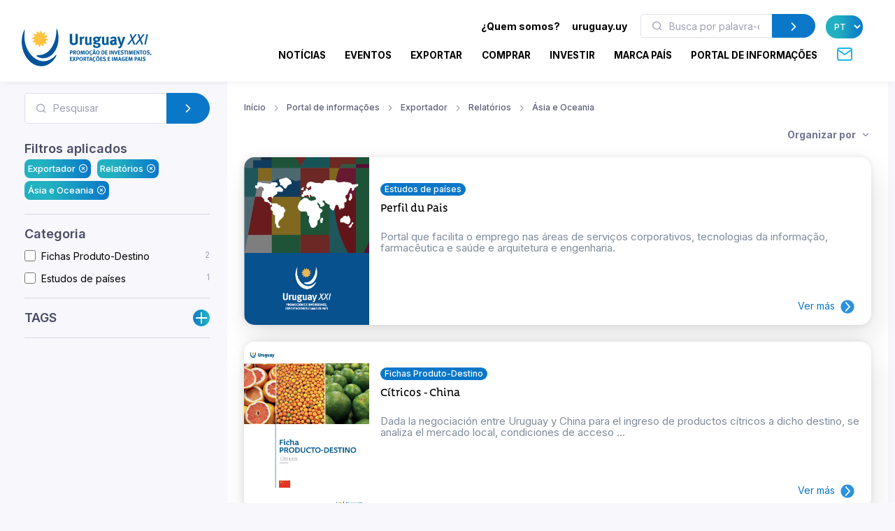

--- FILE ---
content_type: text/html; charset=utf-8
request_url: https://www.uruguayxxi.gub.uy/pt/centro-informacao/exportador/relatorios/asia-e-oceania/?q=
body_size: 14044
content:
<!DOCTYPE html>
<!--[if IE 8]>
<html lang="pt" class="ie8"> <![endif]-->
<!--[if IE 9]>
<html lang="pt" class="ie9"> <![endif]-->
<!--[if !IE]><!-->
<html lang="pt"> <!--<![endif]-->
<head>
    <meta charset="utf-8">
    <meta http-equiv="Content-Type" content="text/html; charset=UTF-8">
    <!-- Meta, title, CSS, favicons, etc. -->
    <meta charset="utf-8">
    <meta http-equiv="X-UA-Compatible" content="IE=edge">
    <meta name="viewport" content="width=device-width, initial-scale=1">
    <meta name="robots" content="index, follow"/>
    <meta http-equiv="Content-Type" content="text/html; charset=utf-8" />
    <meta name="title" content="Exportador - Relatórios - Ásia e Oceania - Portal de informações" />
<meta name="description" content="Uruguay XXI" />
<meta name="keywords" content="Uruguay XXI" />
<meta name="language" content="pt" />
<meta name="robots" content="index, follow" />
    <meta name="author" content="AreaW3 - www.areaw3.com"/>
    <title>Exportador - Relatórios - Ásia e Oceania - Portal de informações</title>
    <link rel='dns-prefetch' href='//fonts.googleapis.com'/>
    <link rel='dns-prefetch' href='//maps.googleapis.com'/>
            <link rel='canonical' href='https://www.uruguayxxi.gub.uy/pt/centro-informacao/exportador/relatorios/asia-e-oceania/'/>
        <!--OG ITEM-->
        <meta name='twitter:site' content='@XXI'>
        <meta name='twitter:card' content='summary'/>
        <meta name='twitter:title' content='Exportador - Relatórios - Ásia e Oceania - Portal de informações'/>
        <meta name='twitter:description' content='Uruguay XXI'/>
        <meta name='twitter:image' content='https://www.uruguayxxi.gub.uy/assets/images/300x300.jpg'/>

        <meta property='fb:app_id' content='796414760409643'/>
        <meta property='og:type' content='website'/>
        <meta property='og:title' content='Exportador - Relatórios - Ásia e Oceania - Portal de informações'/>
        <meta property='og:description' content='Uruguay XXI'/>
        <meta property='og:url' content='https://www.uruguayxxi.gub.uy/pt/centro-informacao/exportador/relatorios/asia-e-oceania/'/>
        <meta property='og:image' content='https://www.uruguayxxi.gub.uy/assets/images/300x300.jpg'/>
        <meta property='og:site_name' content='XXI'/>

        <meta itemprop='name' content='Exportador - Relatórios - Ásia e Oceania - Portal de informações'/>
        <meta itemprop='description' content='Uruguay XXI'/>
        <meta itemprop='image' content='https://www.uruguayxxi.gub.uy/assets/images/300x300.jpg'/>
        <!--Fin OG ITEM-->
    
    <link rel="apple-touch-icon" sizes="57x57" href="/public/favicon/apple-icon-57x57.png">
    <link rel="apple-touch-icon" sizes="60x60" href="/public/favicon/apple-icon-60x60.png">
    <link rel="apple-touch-icon" sizes="72x72" href="/public/favicon/apple-icon-72x72.png">
    <link rel="apple-touch-icon" sizes="76x76" href="/public/favicon/apple-icon-76x76.png">
    <link rel="apple-touch-icon" sizes="114x114" href="/public/favicon/apple-icon-114x114.png">
    <link rel="apple-touch-icon" sizes="120x120" href="/public/favicon/apple-icon-120x120.png">
    <link rel="apple-touch-icon" sizes="144x144" href="/public/favicon/apple-icon-144x144.png">
    <link rel="apple-touch-icon" sizes="152x152" href="/public/favicon/apple-icon-152x152.png">
    <link rel="apple-touch-icon" sizes="180x180" href="/public/favicon/apple-icon-180x180.png">
    <link rel="icon" type="image/png" sizes="192x192" href="/public/favicon/android-icon-192x192.png">
    <link rel="icon" type="image/png" sizes="32x32" href="/public/favicon/favicon-32x32.png">
    <link rel="icon" type="image/png" sizes="96x96" href="/public/favicon/favicon-96x96.png">
    <link rel="icon" type="image/png" sizes="16x16" href="/public/favicon/favicon-16x16.png">
    <link rel="manifest" href="/public/favicon/manifest.json">
    <meta name="msapplication-TileColor" content="#ffffff">
    <meta name="msapplication-TileImage" content="/public/favicon/ms-icon-144x144.png">
    <meta name="theme-color" content="#ffffff">
    <link rel="icon" type="image/png" href="/public/favicon/favicon.ico"/>

                    <style>
            .page-loading {
                position: fixed;
                top: 0;
                right: 0;
                bottom: 0;
                left: 0;
                width: 100%;
                height: 100%;
                -webkit-transition: all .4s .2s ease-in-out;
                transition: all .4s .2s ease-in-out;
                background-color: #fff;
                opacity: 0;
                visibility: hidden;
                z-index: 9999;
            }

            .page-loading.active {
                opacity: 1;
                visibility: visible;
            }

            .page-loading-inner {
                position: absolute;
                top: 40%;
                left: 0;
                width: 100%;
                text-align: center;
                -webkit-transform: translateY(-50%);
                transform: translateY(-50%);
                -webkit-transition: opacity .2s ease-in-out;
                transition: opacity .2s ease-in-out;
                opacity: 0;
            }

            .page-loading.active > .page-loading-inner {
                opacity: 1;
            }

            .page-loading-inner > span {
                display: block;
                font-family: 'Inter', sans-serif;
                font-size: 1rem;
                font-weight: normal;
                color: #737491;
            }
        </style>
        <script>
            (function () {
                window.onload = function () {
                    var preloader = document.querySelector('.page-loading');
                    if (preloader) {
                        setTimeout(function () {
                            preloader.classList.remove('active');
                        }, 1000);
                    }
                };
            })();
        </script>
    
    <script>
        var culture = 'pt';
        var uri_base_item = null;
        var uri_base_list = null;
        var translations = [];
        var dates_con_eventos = [];
        var validatorConfig = [];
    </script>

            <link rel="stylesheet" href="/public/build/app.5c43eb9f.css"/>
    
            <!-- Google Tag Manager -->
        <script>
            (function (w, d, s, l, i) {
                w[l] = w[l] || [];
                w[l].push({'gtm.start': new Date().getTime(), event: 'gtm.js'});
                var f = d.getElementsByTagName(s)[0], j = d.createElement(s), dl = l != 'dataLayer' ? '&l=' + l : '';
                j.async = true;
                j.src = 'https://www.googletagmanager.com/gtm.js?id=' + i + dl;
                f.parentNode.insertBefore(j, f);
            })(window, document, 'script', 'dataLayer', 'GTM-N9WMNJQ');</script><!-- End Google Tag Manager -->
        </script>

        <!-- Google Tag Manager -->
        <script>
            (function (w, d, s, l, i) {
                w[l] = w[l] || [];
                w[l].push({'gtm.start': new Date().getTime(), event: 'gtm.js'});
                var f = d.getElementsByTagName(s)[0], j = d.createElement(s), dl = l != 'dataLayer' ? '&l=' + l : '';
                j.async = true;
                j.src = 'https://www.googletagmanager.com/gtm.js?id=' + i + dl;
                f.parentNode.insertBefore(j, f);
            })(window, document, 'script', 'dataLayer', 'GTM-5DVV2GH');</script><!-- End Google Tag Manager -->
        </script>
    </head>
<!-- Body-->
<body class="informacion bg-secondary is-sidebar ">
    <!-- Google Tag Manager (noscript) -->
    <noscript>
        <iframe src="https://www.googletagmanager.com/ns.html?id=GTM-N9WMNJQ" height="0" width="0" style="display:none;visibility:hidden"></iframe>
    </noscript><!-- End Google Tag Manager (noscript) -->

               <!-- Google Tag Manager (noscript) -->
    <noscript>
        <iframe src="https://www.googletagmanager.com/ns.html?id=GTM-5DVV2GH" height="0" width="0" style="display:none;visibility:hidden"></iframe>
    </noscript><!-- End Google Tag Manager (noscript) -->

    <!-- Page loading spinner-->
            <div class="page-loading active">
            <div class="page-loading-inner">
                <style>
    svg {
        width: 130px;
    }

    /* make keyframes that tell the start state and the end state of our object */
    @-webkit-keyframes fadeIn {
        from {
            opacity: 0;
        }
        to {
            opacity: 1;
        }
    }

    @-moz-keyframes fadeIn {
        from {
            opacity: 0;
        }
        to {
            opacity: 1;
        }
    }

    @keyframes fadeIn {
        from {
            opacity: 0;
        }
        to {
            opacity: 1;
        }
    }

    .fade-in {
        opacity: 0; /* make things invisible upon start */
        -webkit-animation: fadeIn ease-in 1; /* call our keyframe named fadeIn, use animattion ease-in and repeat it only 1 time */
        -moz-animation: fadeIn ease-in 1;
        animation: fadeIn ease-in 1;

        -webkit-animation-fill-mode: forwards; /* this makes sure that after animation is done we remain at the last keyframe value (opacity: 1)*/
        -moz-animation-fill-mode: forwards;
        animation-fill-mode: forwards;

        -webkit-animation-duration: 0.5s;
        -moz-animation-duration: 0.5s;
        animation-duration: 0.5s;
    }

    .fade-in.one {
        -webkit-animation-delay: 0.2s;
        -moz-animation-delay: 0.2s;
        animation-delay: 0.2s;
    }

    .fade-in.two {
        -webkit-animation-delay: 0.7s;
        -moz-animation-delay: 0.7s;
        animation-delay: 0.7s;
    }

    .fade-in.three {
        -webkit-animation-delay: 1s;
        -moz-animation-delay: 1s;
        animation-delay: 1s;
    }

    .fade-in.four {
        -webkit-animation-delay: 3s;
        -moz-animation-delay: 3s;
        animation-delay: 3s;
    }
</style>
<!--?xml version="1.0"?-->
<svg version="1.1" id="Layer_1"
        xmlns="http://www.w3.org/2000/svg" xmlns:xlink="http://www.w3.org/1999/xlink" x="0px" y="0px" width="114.013px"
        height="117.007px" viewBox="218.333 43 114.013 117.007" enable-background="new 218.333 43 114.013 117.007"
        xml:space="preserve">
    <g>
        <path id="back-circle" class="fade-in one" fill="#00549C" d="M226.213,48.577c-5.411,12.098-8.398,26.063-7.301,41.198
		c2.932,40.356,31.541,71.839,63.09,69.571c17.821-1.317,33.031-13.005,42.355-30.218c2.117-3.956,1.246-6.191-2.073-2.711
		c-41.388,43.771-93.108-2.032-94.979-53.75c-0.623-8.317-0.207-16.397,0.966-24.091C228.826,45.154,227.304,46.117,226.213,48.577"
        />
        <path id="mid-circle" class="fade-in three" fill="#FFC341" d="M292.381,72.584c2.183,1.493,4.315,2.772,6.901,2.636c0.293-0.024,0.818,0.042,1.066,0.461
		c0.111,0.245,0.36,0.709-0.168,1.317c-2.102,2.161-5.422,3.771-8.973,4.425c1.105,2.379,2.359,4.54,4.66,5.713
		c0.273,0.147,0.715,0.465,0.682,0.937c0,0.275-0.031,0.799-0.797,1.065c-2.903,0.844-6.569,0.563-9.986-0.679
		c-0.203,2.625-0.248,5.121,1.178,7.245c0.18,0.263,0.389,0.763,0.141,1.188c-0.141,0.219-0.461,0.668-1.234,0.529
		c-2.959-0.742-5.949-2.767-8.301-5.559c-1.521,2.146-2.767,4.288-2.627,6.876c0.025,0.289-0.039,0.814-0.455,1.084
		c-0.266,0.09-0.748,0.349-1.357-0.19c-2.175-2.099-3.735-5.371-4.389-8.944c-2.361,1.12-4.537,2.354-5.713,4.638
		c-0.152,0.271-0.469,0.688-0.963,0.688c-0.24,0-0.775-0.092-1.071-0.765c-0.813-2.945-0.524-6.583,0.709-10.001
		c-2.63-0.207-5.106-0.236-7.293,1.182c-0.279,0.177-0.731,0.387-1.161,0.138c-0.203-0.138-0.676-0.458-0.536-1.234
		c0.745-2.968,2.806-5.949,5.587-8.301c-2.176-1.532-4.305-2.777-6.904-2.63c-0.316,0.027-0.815-0.039-1.064-0.46
		c-0.14-0.257-0.349-0.757,0.18-1.357c2.104-2.175,5.365-3.741,8.962-4.378c-1.106-2.378-2.352-4.551-4.657-5.729
		c-0.279-0.148-0.709-0.473-0.685-0.97c0-0.252,0.051-0.775,0.779-1.062c2.92-0.832,6.583-0.539,10.001,0.674
		c0.223-2.6,0.251-5.121-1.179-7.284c-0.176-0.252-0.386-0.713-0.137-1.137c0.137-0.246,0.472-0.684,1.242-0.542
		c2.924,0.746,5.941,2.813,8.292,5.59c1.521-2.173,2.768-4.3,2.639-6.913c-0.053-0.313,0.031-0.821,0.461-1.063
		c0.232-0.141,0.729-0.353,1.34,0.188c2.187,2.088,3.733,5.371,4.372,8.956c2.396-1.098,4.565-2.343,5.727-4.654
		c0.156-0.286,0.488-0.723,0.966-0.676c0.252,0,0.776,0.028,1.069,0.776c0.833,2.926,0.536,6.556-0.718,9.97
		c2.642,0.251,5.129,0.279,7.305-1.175c0.248-0.154,0.748-0.357,1.16-0.106c0.224,0.141,0.676,0.47,0.537,1.239
		C297.222,67.204,295.166,70.241,292.381,72.584"/>
        <path id="fore-circle" class="fade-in two" fill="#00549C" d="M267.689,130.529c-4.564-2.176-5.23-5.229,1.686-5.16
		c39.738,0.273,56.799-44.695,56.146-79.173c-0.066-2.957,1.206-3.998,2.406-0.183c2.01,6.204,3.303,12.886,3.836,19.87
		c2.6,35.912-17.143,66.846-43.95,68.806C280.802,135.205,274.054,133.563,267.689,130.529"/>
    </g>
</svg>
            </div>
        </div>
    
<main class="page-wrapper">
    <style>
    @media (min-width: 992px) {
        .navbar-expand-lg .dropdown-mega .dropdown-column {
            min-width: unset !important;
            width: unset !important;
        }
    }

    .dropdown-mega .dropdown-column .dropdown-item {
        white-space: nowrap !important;
    }
</style>
<header class="header navbar navbar-expand-lg navbar-light bg-light navbar-shadow navbar-sticky pb-2" data-scroll-header data-fixed-element>
    <div class="container px-0 px-xl-3">
        <a class="navbar-brand flex-shrink-0 ms-lg-0 pe-lg-2 me-0 me-lg-4 mt-2" href="https://www.uruguayxxi.gub.uy/pt/"><img class="d-none d-lg-block" src="/public/img/logo-pt.svg?1" alt="URUGUAY XXI" width="200"><img class="d-lg-none mb-2" src="/public/img/logo-pt.svg?1" alt="URUGUAY XXI" width="200"></a>
        <div class="row d-inline">
            <div class="col-xs-12 text-right ps-0">
                <li class="nav-item d-inline d-sm-none">
                    <a href="https://uruguay.uy/pt-br" target="_blank" class="ms-1 me-1 small" style="color: #000;"><b>uruguay.uy</b></a>
                </li>
                <button class="navbar-toggler ms-n2 me-2 order-lg-2" type="button" data-bs-toggle="offcanvas" data-bs-target="#primaryMenu">
                    <span class="navbar-toggler-icon"></span>
                </button>
            </div>
        </div>
        <div class="offcanvas offcanvas-collapse  offcanvas-end order-lg-3" id="primaryMenu">
            <div class="offcanvas-header pb-0">
                <h5 class="mt-1 mb-0"></h5>
                <button class="btn-close lead" type="button" data-bs-dismiss="offcanvas" aria-label="Close"></button>
            </div>
            <div class="offcanvas-body d-none d-md-block" style="flex-direction: column;">
                <ul class="list-group list-group-horizontal navbar-nav container text-right w-100 d-none d-md-block">
                    <li class=" px-0 list-group-item nav-item d-inline dropdown dropdown-mega dropdown-mega-quienes-somos">
                        <a class="dropdown-toggle redirecto me-2 small" style="color:#000;" href="#" data-redirecto="https://www.uruguayxxi.gub.uy/pt/quem-somos/sobre-uruguay-xxi/" data-bs-toggle="dropdown"><b>¿Quem somos?</b></a>
                        <div class="dropdown-menu desktop" id="menu-quienes" style="min-height: 250px;width: 70%;margin-left: 0;">
                            <a class="dropdown-column dropdown-column-img bg-secondary text-right border-radius-xl" href="https://www.uruguayxxi.gub.uy/pt/quem-somos/sobre-uruguay-xxi/" style="background-image: url(/public/img/menu_quienessomos.jpg);">
                                                                                                    <span class="bg-gradient text-right rounded-pill titulo-portada mb-1">Quem</span>
                                                                    <span class="bg-gradient text-right rounded-pill titulo-portada mb-1">somos</span>
                                                            </a>
                            <div class="dropdown-column">
                                <a class="dropdown-item titulo-menu" href="https://www.uruguayxxi.gub.uy/pt/quem-somos/sobre-uruguay-xxi/">Sobre Uruguay XXI</a>
                                <a class="dropdown-item titulo-menu" href="https://www.uruguayxxi.gub.uy/pt/quem-somos/areas/">Áreas</a>
                                <a class="dropdown-item titulo-menu" href="https://www.uruguayxxi.gub.uy/pt/quem-somos/equipe-gerencial/">Equipe gerencial</a>
                            </div>
                            <div class="dropdown-column w-50">
                                <a class="dropdown-item titulo-menu" href="https://www.uruguayxxi.gub.uy/pt/quem-somos/informacoes-de-gestao-e-contavel/">Informações de gestão e contável</a>
                                <a class="dropdown-item titulo-menu" href="/pt/quem-somos/transparencia/">Transparência</a>
                                <a class="dropdown-item titulo-menu" href="https://www.uruguayxxi.gub.uy/pt/quem-somos/editais-e-concorrencias/">Editais e concorrências</a>
                            </div>
                        </div>
                    </li>
                    <li class=" px-0 list-group-item nav-item d-inline">
                        <a href="https://uruguay.uy/pt-br" target="_blank" class="ms-1 me-1 small" style="color: #000;"><b>uruguay.uy</b></a>
                    </li>
                    <li class=" px-0 list-group-item nav-item d-inline">
                        <form action="https://www.uruguayxxi.gub.uy/pt/centro-informacao/" class=" d-inline-block" style="max-width: 250px; margin: 0 10px;">
                            <div class="input-group flex-nowrap">
                                <i class="ai-search position-absolute top-50 start-0 translate-middle-y text-muted ms-3"></i>
                                <input class="form-control rounded-start ms-0 fs-sm py-1" type="text" name="q" placeholder="Busca por palavra-chave" value="">
                                <button class="btn btn-primary rounded-end py-1" type="submit">
                                    <i class="ai-chevron-right fs-xl"></i></button>
                            </div>
                        </form>
                    </li>
                    <li class=" px-0 list-group-item nav-item d-inline">
                        <select class="no-select-2 bg-gradient text-white border-0 p-2 rounded-pill lang-pt" id="lang-selector">
                            <option value="https://www.uruguayxxi.gub.uy/es/centro-informacion/" >ES</option>
                            <option value="https://www.uruguayxxi.gub.uy/en/information-center/" >EN</option>
                            <option value="https://www.uruguayxxi.gub.uy/pt/centro-informacao/" selected>PT</option>
                        </select>
                    </li>
                </ul>
            </div>
            <ul class="navbar-nav container justify-content-end w-100">
                <li class="nav-item dropdown dropdown-mega dropdown-mega-home d-block d-sm-none">
                    <a class="nav-link -dropdown-toggle" href="https://www.uruguayxxi.gub.uy/pt/">Início</a>
                </li>

                                <li class="nav-item d-inline dropdown dropdown-mega dropdown-mega-quienes-somos-mobile d-block d-sm-none">
                    <a class="nav-link dropdown-toggle redirecto-" href="#" data-redirecto="https://www.uruguayxxi.gub.uy/pt/quem-somos/sobre-uruguay-xxi/" data-bs-toggle="dropdown">¿Quem somos?</a>
                    <div class="dropdown-menu mobile" id="menu-quienes" style="min-height: 250px">
                        <a class="dropdown-column dropdown-column-img bg-secondary text-right border-radius-xl" href="https://www.uruguayxxi.gub.uy/pt/quem-somos/sobre-uruguay-xxi/" style="background-image: url(/public/img/menu_quienessomos.jpg);">
                                                                                        <span class="bg-gradient text-right rounded-pill titulo-portada mb-1">Quem</span>
                                                            <span class="bg-gradient text-right rounded-pill titulo-portada mb-1">somos</span>
                                                    </a>
                        <div class="dropdown-column">
                            <a class="dropdown-item titulo-menu" href="https://www.uruguayxxi.gub.uy/pt/quem-somos/sobre-uruguay-xxi/">Sobre Uruguay XXI</a>
                            <a class="dropdown-item titulo-menu" href="https://www.uruguayxxi.gub.uy/pt/quem-somos/areas/">Áreas</a>
                            <a class="dropdown-item titulo-menu" href="https://www.uruguayxxi.gub.uy/pt/quem-somos/equipe-gerencial/">Equipe gerencial</a>
                        </div>
                        <div class="dropdown-column">
                            <a class="dropdown-item titulo-menu" href="https://www.uruguayxxi.gub.uy/pt/quem-somos/informacoes-de-gestao-e-contavel/">Informações de gestão e contável</a>
                            <a class="dropdown-item titulo-menu" href="/pt/quem-somos/transparencia/">Transparência</a>
                            <a class="dropdown-item titulo-menu" href="https://www.uruguayxxi.gub.uy/pt/quem-somos/editais-e-concorrencias/">Editais e concorrências</a>
                        </div>
                    </div>
                </li>
                
                                <li class="nav-item dropdown dropdown-mega dropdown-mega-noticias">
                    <a class="nav-link -dropdown-toggle" href="/pt/noticias/">Notícias</a>
                </li>
                
                                <li class="nav-item dropdown dropdown-mega dropdown-mega-eventos">
                    <a class="nav-link -dropdown-toggle" href="/pt/eventos/">Eventos</a>
                </li>
                
                                <li class="nav-item dropdown dropdown-mega dropdown-mega-quiero-exportar">
                    <a class="nav-link d-none d-md-block" href="https://www.uruguayxxi.gub.uy/pt/quero-exportar/">EXPORTAR</a>
                    <a class="nav-link dropdown-toggle d-block d-md-none" href="#" data-bs-toggle="dropdown">Exportar</a>
                    <div class="dropdown-menu mobile">
                        <a class="dropdown-column dropdown-column-img bg-secondary text-right border-radius-xl" href="/pt/quero-exportar/" style="background-image: url(/public/img/menu_exportar.jpg?1);"><span class="bg-gradient gradient-green text-right rounded-pill titulo-portada mb-1">Exportar</span></a>
                        <div class="dropdown-column -column-quiero-exportar">
                            <a class="dropdown-item titulo-menu d-block d-sm-none" href="/pt/quero-exportar/">Exportar</a>
                                                        <a class="dropdown-item titulo-menu" href="/pt/quero-exportar/servicos/">Serviços</a>
                            <ul class="dropdown-menu">
                                <li>
                                    <a class="dropdown-item p-1" href="/pt/quero-exportar/servicos/informacion/">Informação</a>
                                </li>
                                <li>
                                    <a class="dropdown-item p-1" href="/pt/quero-exportar/servicos/formacion/">Formação</a>
                                </li>
                                <li>
                                    <a class="dropdown-item p-1" href="/pt/quero-exportar/servicos/asesoramiento/">Assessoramento</a>
                                </li>
                                <li>
                                    <a class="dropdown-item p-1" href="/pt/quero-exportar/servicos/promocion/">Promoção</a>
                                </li>
                            </ul>
                            <a class="dropdown-item titulo-menu" href="/pt/quero-exportar/ecommerce/">E-commerce</a>
                            <a class="dropdown-item titulo-menu" href="/pt/quero-exportar/ferramentas/">Ferramentas</a>
                            <a class="dropdown-item titulo-menu" href="https://www.uruguayxxi.gub.uy/pt/eventos/exportacoes-1/">Eventos</a>
                            <a class="dropdown-item titulo-menu" href="https://www.uruguayxxi.gub.uy/pt/noticias/exportacoes-1/">Notícias</a>
                            <a class="dropdown-item titulo-menu" target="_blank"  href="/es/mas-comercio/">Más comercio</a>
                            <a class="dropdown-item titulo-menu" href="/pt/quero-exportar/casos-de-sucesso/">Casos de sucesso</a>
                            <a class="dropdown-item titulo-menu" href="/pt/quero-exportar/contato/">Contato</a>
                        </div>
                    </div>
                    <div class="dropdown-menu desktop" style="min-height: 250px">
                        <a class="dropdown-column dropdown-column-img bg-secondary text-right border-radius-xl" href="/pt/quero-exportar/" style="background-image: url(/public/img/menu_exportar.jpg?1);"><span class="bg-gradient gradient-green text-right rounded-pill titulo-portada mb-1">Exportar</span></a>
                                                <div class="dropdown-column -column-quiero-exportar">
                            <a class="dropdown-item titulo-menu" href="/pt/quero-exportar/servicos/">Serviços</a>
                            <a class="dropdown-item p-0" href="/pt/quero-exportar/servicos/informacion/">Informação</a>
                            <a class="dropdown-item p-0" href="/pt/quero-exportar/servicos/formacion/">Formação</a>
                            <a class="dropdown-item p-0" href="/pt/quero-exportar/servicos/asesoramiento/">Assessoramento</a>
                            <a class="dropdown-item p-0" href="/pt/quero-exportar/servicos/promocion/">Promoção</a>
                        </div>
                        <div class="dropdown-column -column-quiero-exportar">
                            <a class="dropdown-item titulo-menu" href="/pt/quero-exportar/ecommerce/">E-commerce</a>
                            <a class="dropdown-item titulo-menu" href="/pt/quero-exportar/ferramentas/">Ferramentas</a>
                            <a class="dropdown-item titulo-menu" href="https://www.uruguayxxi.gub.uy/pt/eventos/exportacoes-1/">Eventos</a>
                            <a class="dropdown-item titulo-menu" href="https://www.uruguayxxi.gub.uy/pt/noticias/exportacoes-1/">Notícias</a>
                        </div>
                        <div class="dropdown-column -column-quiero-exportar">
                            <a class="dropdown-item titulo-menu" target="_blank" href="/es/mas-comercio/">Más comercio</a>
                            <a class="dropdown-item titulo-menu" href="/pt/quero-exportar/casos-de-sucesso/">Casos de sucesso</a>
                            <a class="dropdown-item titulo-menu" href="/pt/quero-exportar/contato/">Contato</a>
                        </div>
                    </div>
                </li>
                
                                <li class="nav-item dropdown dropdown-mega dropdown-mega-quiero-comprar">
                    <a class="nav-link d-none d-md-block" href="https://www.uruguayxxi.gub.uy/pt/quero-comprar/">COMPRAR</a>
                    <a class="nav-link dropdown-toggle d-block d-md-none" href="#" data-bs-toggle="dropdown">Comprar</a>
                    <div class="dropdown-menu mobile">
                        <a class="dropdown-column dropdown-column-img bg-secondary text-right border-radius-xl" href="/pt/quero-comprar/" style="background-image: url(/public/img/menu_comprar.jpeg);"><span class="bg-gradient gradient-naranja text-right rounded-pill titulo-portada mb-1">Comprar</span></a>
                        <div class="dropdown-column column-quiero-comprar">
                            <a class="dropdown-item titulo-menu d-block d-sm-none" href="/pt/quero-comprar/">Comprar</a>
                            <a class="dropdown-item menu-quiero-comprar current" href="#">Setores</a>
                            <ul class="dropdown-menu">
                                                                    <li>
                                        <a class="dropdown-item" href="#">Agronegócios &raquo; </a>
                                        <ul class="submenu dropdown-menu">
                                            <li>
                                                <a class="dropdown-item" href="/pt/quero-comprar/setores/agronegocios/">Agronegócios</a>
                                            </li>
                                                                                            <li>
                                                    <a class="dropdown-item" href="/pt/quero-comprar/setores/agronegocios/la/">Lã</a>
                                                </li>
                                                                                    </ul>
                                    </li>
                                                                    <li>
                                        <a class="dropdown-item" href="#">Alimentos e bebidas &raquo; </a>
                                        <ul class="submenu dropdown-menu">
                                            <li>
                                                <a class="dropdown-item" href="/pt/quero-comprar/setores/alimentos-e-bebidas/">Alimentos e bebidas</a>
                                            </li>
                                                                                            <li>
                                                    <a class="dropdown-item" href="/pt/quero-comprar/setores/alimentos-e-bebidas/alimentos-preparados/">Alimentos preparados</a>
                                                </li>
                                                                                            <li>
                                                    <a class="dropdown-item" href="/pt/quero-comprar/setores/alimentos-e-bebidas/alimentos-saudaveis/">Alimentos saudáveis</a>
                                                </li>
                                                                                            <li>
                                                    <a class="dropdown-item" href="/pt/quero-comprar/setores/alimentos-e-bebidas/arroz/">Arroz</a>
                                                </li>
                                                                                            <li>
                                                    <a class="dropdown-item" href="/pt/quero-comprar/setores/alimentos-e-bebidas/azeite-de-oliva/">Azeite de oliva</a>
                                                </li>
                                                                                            <li>
                                                    <a class="dropdown-item" href="/pt/quero-comprar/setores/alimentos-e-bebidas/carne-bovina/">Carne bovina</a>
                                                </li>
                                                                                            <li>
                                                    <a class="dropdown-item" href="/pt/quero-comprar/setores/alimentos-e-bebidas/caviar/">Caviar</a>
                                                </li>
                                                                                            <li>
                                                    <a class="dropdown-item" href="/pt/quero-comprar/setores/alimentos-e-bebidas/doces-mel-e-geleias/">Doces, mel, e geleias</a>
                                                </li>
                                                                                            <li>
                                                    <a class="dropdown-item" href="/pt/quero-comprar/setores/alimentos-e-bebidas/frutas/">Frutas</a>
                                                </li>
                                                                                            <li>
                                                    <a class="dropdown-item" href="/pt/quero-comprar/setores/alimentos-e-bebidas/laticinios/">Laticínios</a>
                                                </li>
                                                                                            <li>
                                                    <a class="dropdown-item" href="/pt/quero-comprar/setores/alimentos-e-bebidas/vinhos/">Vinhos</a>
                                                </li>
                                                                                    </ul>
                                    </li>
                                                                    <li>
                                        <a class="dropdown-item" href="#">Arquitetura, Engenharia e Construção &raquo; </a>
                                        <ul class="submenu dropdown-menu">
                                            <li>
                                                <a class="dropdown-item" href="/pt/quero-comprar/setores/arquitetura-engenharia-e-construcao/">Arquitetura, Engenharia e Construção</a>
                                            </li>
                                                                                            <li>
                                                    <a class="dropdown-item" href="/pt/quero-comprar/setores/arquitetura-engenharia-e-construcao/arquitetura/">Arquitetura</a>
                                                </li>
                                                                                            <li>
                                                    <a class="dropdown-item" href="/pt/quero-comprar/setores/arquitetura-engenharia-e-construcao/construcao/">Construção</a>
                                                </li>
                                                                                            <li>
                                                    <a class="dropdown-item" href="/pt/quero-comprar/setores/arquitetura-engenharia-e-construcao/ingenieria/">Ingeniería</a>
                                                </li>
                                                                                    </ul>
                                    </li>
                                                                    <li>
                                        <a class="dropdown-item" href="#">Cannabis &raquo; </a>
                                        <ul class="submenu dropdown-menu">
                                            <li>
                                                <a class="dropdown-item" href="/pt/quero-comprar/setores/cannabis/">Cannabis</a>
                                            </li>
                                                                                            <li>
                                                    <a class="dropdown-item" href="/pt/quero-comprar/setores/cannabis/canhamo-industrial/">Cânhamo industrial</a>
                                                </li>
                                                                                            <li>
                                                    <a class="dropdown-item" href="/pt/quero-comprar/setores/cannabis/medicinal/">Medicinal</a>
                                                </li>
                                                                                    </ul>
                                    </li>
                                                                    <li>
                                        <a class="dropdown-item" href="#">Design &raquo; </a>
                                        <ul class="submenu dropdown-menu">
                                            <li>
                                                <a class="dropdown-item" href="/pt/quero-comprar/setores/diseno-3/">Design</a>
                                            </li>
                                                                                            <li>
                                                    <a class="dropdown-item" href="/pt/quero-comprar/setores/diseno-3/moda/">Moda</a>
                                                </li>
                                                                                    </ul>
                                    </li>
                                                                    <li>
                                        <a class="dropdown-item" href="#">Indústrias criativas &raquo; </a>
                                        <ul class="submenu dropdown-menu">
                                            <li>
                                                <a class="dropdown-item" href="/pt/quero-comprar/setores/industrias-criativas/">Indústrias criativas</a>
                                            </li>
                                                                                            <li>
                                                    <a class="dropdown-item" href="/pt/quero-comprar/setores/industrias-criativas/audiovisual/">Audiovisual</a>
                                                </li>
                                                                                            <li>
                                                    <a class="dropdown-item" href="/pt/quero-comprar/setores/industrias-criativas/editorial/">Editorial</a>
                                                </li>
                                                                                            <li>
                                                    <a class="dropdown-item" href="/pt/quero-comprar/setores/industrias-criativas/ilustracao/">Ilustração</a>
                                                </li>
                                                                                            <li>
                                                    <a class="dropdown-item" href="/pt/quero-comprar/setores/industrias-criativas/musica/">Música</a>
                                                </li>
                                                                                            <li>
                                                    <a class="dropdown-item" href="/pt/quero-comprar/setores/industrias-criativas/publicidade/">Publicidade</a>
                                                </li>
                                                                                            <li>
                                                    <a class="dropdown-item" href="/pt/quero-comprar/setores/industrias-criativas/videojogos/">Videojogos</a>
                                                </li>
                                                                                    </ul>
                                    </li>
                                                                    <li>
                                        <a class="dropdown-item" href="#">TIC &raquo; </a>
                                        <ul class="submenu dropdown-menu">
                                            <li>
                                                <a class="dropdown-item" href="/pt/quero-comprar/setores/tic/">TIC</a>
                                            </li>
                                                                                            <li>
                                                    <a class="dropdown-item" href="/pt/quero-comprar/setores/tic/desenvolvimento-de-software/">Desenvolvimento de software</a>
                                                </li>
                                                                                            <li>
                                                    <a class="dropdown-item" href="/pt/quero-comprar/setores/tic/produtos-tecnologicos/">Produtos tecnológicos</a>
                                                </li>
                                                                                    </ul>
                                    </li>
                                                            </ul>
                            <a class="dropdown-item menu-quiero-comprar" href="/pt/quero-comprar/servicos-para-o-comprador/">Serviços</a>
                            <a class="dropdown-item menu-quiero-comprar" href="https://www.uruguayxxi.gub.uy/pt/centro-informacao/compradores/">Documentos</a>
                            <a class="dropdown-item menu-quiero-comprar" href="https://www.uruguayxxi.gub.uy/pt/catalogo-compradores/">Catálogo para Compradores</a>
                            <a class="dropdown-item menu-quiero-comprar" href="https://www.uruguayxxi.gub.uy/pt/noticias/quero-comprar/">Notícias</a>
                            <a class="dropdown-item menu-quiero-comprar" href="https://www.uruguayxxi.gub.uy/pt/eventos/quero-comprar/">Eventos</a>
                            <a class="dropdown-item menu-quiero-comprar" href="/pt/quero-comprar/contato/">Contato</a>
                        </div>
                    </div>
                    <div class="dropdown-menu desktop">
                        <a class="dropdown-column dropdown-column-img bg-secondary text-right border-radius-xl" href="/pt/quero-comprar/" style="background-image: url(/public/img/menu_comprar.jpeg);"><span class="bg-gradient gradient-naranja text-right rounded-pill titulo-portada mb-1">Comprar</span></a>
                        <div class="dropdown-column column-quiero-comprar">
                            <a class="dropdown-item menu-quiero-comprar titulo-menu" href="javascript:void(0)">Setores</a>
                            <a class="dropdown-item menu-quiero-comprar titulo-menu" href="/pt/quero-comprar/servicos-para-o-comprador/">Serviços</a>
                            <a class="dropdown-item menu-quiero-comprar titulo-menu" href="https://www.uruguayxxi.gub.uy/pt/centro-informacao/compradores/">Documentos</a>
                            <a class="dropdown-item menu-quiero-comprar titulo-menu" href="https://www.uruguayxxi.gub.uy/pt/catalogo-compradores/">Catálogo para Compradores</a>
                            <a class="dropdown-item menu-quiero-comprar titulo-menu" href="https://www.uruguayxxi.gub.uy/pt/noticias/quero-comprar/">Notícias</a>
                            <a class="dropdown-item menu-quiero-comprar titulo-menu" href="https://www.uruguayxxi.gub.uy/pt/eventos/quero-comprar/">Eventos</a>
                            <a class="dropdown-item menu-quiero-comprar titulo-menu" href="/pt/quero-comprar/contato/">Contato</a>
                        </div>
                                                                            <div class="dropdown-column column-quiero-comprar">
                                                                                                                                            <a class="dropdown-item titulo-menu text-comprar"
                                       href="/pt/quero-comprar/setores/alimentos-e-bebidas/">
                                        Alimentos e bebidas                                    </a>
                                                                            <a class="dropdown-item p-0"
                                           href="/pt/quero-comprar/setores/alimentos-e-bebidas/alimentos-preparados/">
                                            Alimentos preparados                                        </a>
                                                                            <a class="dropdown-item p-0"
                                           href="/pt/quero-comprar/setores/alimentos-e-bebidas/alimentos-saudaveis/">
                                            Alimentos saudáveis                                        </a>
                                                                            <a class="dropdown-item p-0"
                                           href="/pt/quero-comprar/setores/alimentos-e-bebidas/arroz/">
                                            Arroz                                        </a>
                                                                            <a class="dropdown-item p-0"
                                           href="/pt/quero-comprar/setores/alimentos-e-bebidas/azeite-de-oliva/">
                                            Azeite de oliva                                        </a>
                                                                            <a class="dropdown-item p-0"
                                           href="/pt/quero-comprar/setores/alimentos-e-bebidas/carne-bovina/">
                                            Carne bovina                                        </a>
                                                                            <a class="dropdown-item p-0"
                                           href="/pt/quero-comprar/setores/alimentos-e-bebidas/caviar/">
                                            Caviar                                        </a>
                                                                            <a class="dropdown-item p-0"
                                           href="/pt/quero-comprar/setores/alimentos-e-bebidas/doces-mel-e-geleias/">
                                            Doces, mel, e geleias                                        </a>
                                                                            <a class="dropdown-item p-0"
                                           href="/pt/quero-comprar/setores/alimentos-e-bebidas/frutas/">
                                            Frutas                                        </a>
                                                                            <a class="dropdown-item p-0"
                                           href="/pt/quero-comprar/setores/alimentos-e-bebidas/laticinios/">
                                            Laticínios                                        </a>
                                                                            <a class="dropdown-item p-0"
                                           href="/pt/quero-comprar/setores/alimentos-e-bebidas/vinhos/">
                                            Vinhos                                        </a>
                                                                                                                                                                                <a class="dropdown-item titulo-menu text-comprar"
                                       href="/pt/quero-comprar/setores/tic/">
                                        TIC                                    </a>
                                                                            <a class="dropdown-item p-0"
                                           href="/pt/quero-comprar/setores/tic/desenvolvimento-de-software/">
                                            Desenvolvimento de<br />
software                                        </a>
                                                                            <a class="dropdown-item p-0"
                                           href="/pt/quero-comprar/setores/tic/produtos-tecnologicos/">
                                            Produtos tecnológicos                                        </a>
                                                                                                </div>
                                                    <div class="dropdown-column column-quiero-comprar">
                                                                                                                                            <a class="dropdown-item titulo-menu text-comprar"
                                       href="/pt/quero-comprar/setores/agronegocios/">
                                        Agronegócios                                    </a>
                                                                            <a class="dropdown-item p-0"
                                           href="/pt/quero-comprar/setores/agronegocios/la/">
                                            Lã                                        </a>
                                                                                                                                                                                <a class="dropdown-item titulo-menu text-comprar"
                                       href="/pt/quero-comprar/setores/cannabis/">
                                        Cannabis                                    </a>
                                                                            <a class="dropdown-item p-0"
                                           href="/pt/quero-comprar/setores/cannabis/canhamo-industrial/">
                                            Cânhamo industrial                                        </a>
                                                                            <a class="dropdown-item p-0"
                                           href="/pt/quero-comprar/setores/cannabis/medicinal/">
                                            Medicinal                                        </a>
                                                                                                                                                                                <a class="dropdown-item titulo-menu text-comprar"
                                       href="/pt/quero-comprar/setores/industrias-criativas/">
                                        Indústrias criativas                                    </a>
                                                                            <a class="dropdown-item p-0"
                                           href="/pt/quero-comprar/setores/industrias-criativas/audiovisual/">
                                            Audiovisual                                        </a>
                                                                            <a class="dropdown-item p-0"
                                           href="/pt/quero-comprar/setores/industrias-criativas/editorial/">
                                            Editorial                                        </a>
                                                                            <a class="dropdown-item p-0"
                                           href="/pt/quero-comprar/setores/industrias-criativas/ilustracao/">
                                            Ilustração                                        </a>
                                                                            <a class="dropdown-item p-0"
                                           href="/pt/quero-comprar/setores/industrias-criativas/musica/">
                                            Música                                        </a>
                                                                            <a class="dropdown-item p-0"
                                           href="/pt/quero-comprar/setores/industrias-criativas/publicidade/">
                                            Publicidade                                        </a>
                                                                            <a class="dropdown-item p-0"
                                           href="/pt/quero-comprar/setores/industrias-criativas/videojogos/">
                                            Videojogos                                        </a>
                                                                                                </div>
                                                    <div class="dropdown-column column-quiero-comprar">
                                                                                                                                            <a class="dropdown-item titulo-menu text-comprar"
                                       href="/pt/quero-comprar/setores/arquitetura-engenharia-e-construcao/">
                                        Arquitetura, Engenharia e<br />
Construção                                    </a>
                                                                            <a class="dropdown-item p-0"
                                           href="/pt/quero-comprar/setores/arquitetura-engenharia-e-construcao/arquitetura/">
                                            Arquitetura                                        </a>
                                                                            <a class="dropdown-item p-0"
                                           href="/pt/quero-comprar/setores/arquitetura-engenharia-e-construcao/construcao/">
                                            Construção                                        </a>
                                                                            <a class="dropdown-item p-0"
                                           href="/pt/quero-comprar/setores/arquitetura-engenharia-e-construcao/ingenieria/">
                                            Ingeniería                                        </a>
                                                                                                                                                                                <a class="dropdown-item titulo-menu text-comprar"
                                       href="/pt/quero-comprar/setores/diseno-3/">
                                        Design                                    </a>
                                                                            <a class="dropdown-item p-0"
                                           href="/pt/quero-comprar/setores/diseno-3/moda/">
                                            Moda                                        </a>
                                                                                                </div>
                                            </div>
                </li>
                
                                <li class="nav-item dropdown dropdown-mega dropdown-mega-quiero-invertir">
                    <a class="nav-link d-none d-md-block" href="https://www.uruguayxxi.gub.uy/pt/quero-investir/">INVESTIR</a>
                    <a class="nav-link dropdown-toggle d-block d-md-none" href="#" data-bs-toggle="dropdown">Investir</a>
                    <div class="dropdown-menu mobile">

                        <a class="dropdown-column dropdown-column-img bg-secondary text-right border-radius-xl" href="/pt/quero-investir/" style="background-image: url(/public/img/menu_invertir.jpg);"><span class="bg-gradient gradient-violeta text-right rounded-pill titulo-portada mb-1">Investir</span></a>
                        <div class="dropdown-column">
                            <a class="dropdown-item titulo-menu d-block d-sm-none" href="/pt/quero-investir/">Investir</a>
                            <a class="dropdown-item titulo-menu" href="javascript:void(0)">Setores</a>
                            <ul class="dropdown-menu">
                                                                                                        <li>
                                        <a class="dropdown-item p-0" href="/pt/quero-investir/setor/centros-de-negocios-e-servicos/">Centros de Negócios e Serviços</a>
                                    </li>
                                                                                                        <li>
                                        <a class="dropdown-item p-0" href="/pt/quero-investir/setor/agronegocio-e-alimentacao/">Agronegócio e Alimentação</a>
                                    </li>
                                                                                                        <li>
                                        <a class="dropdown-item p-0" href="/pt/quero-investir/setor/industrias-tecnologicas/">Indústrias Tecnológicas</a>
                                    </li>
                                                                                                        <li>
                                        <a class="dropdown-item p-0" href="/pt/quero-investir/setor/ciencias-da-vida/">Ciências da vida</a>
                                    </li>
                                                                                                        <li>
                                        <a class="dropdown-item p-0" href="/pt/quero-investir/setor/outras-industrias/">Outras indústrias</a>
                                    </li>
                                                                                                        <li>
                                        <a class="dropdown-item p-0" href="/pt/quero-investir/setor/transicao-de-energia/">Transição de Energia</a>
                                    </li>
                                                            </ul>
                            <a class="dropdown-item titulo-menu" href="/pt/quero-investir/setor/carteira-de-projectos-de-investimento/">Carteira de Projectos de Investimento</a>
                            <a class="dropdown-item titulo-menu" href="/pt/quero-investir/por-que-uruguai/">Por quê Uruguai</a>
                            <a class="dropdown-item titulo-menu" href="javascript:void(0)">Plataformas de negocio</a>
                            <ul class="dropdown-menu">
                                                                    <li>
                                        <a class="dropdown-item p-0" href="/pt/quero-investir/plataformas-de-negocio/comercial-e-servicos-1/">Comercial e serviços</a>
                                    </li>
                                                                    <li>
                                        <a class="dropdown-item p-0" href="/pt/quero-investir/plataformas-de-negocio/inovacao-1/">Inovação</a>
                                    </li>
                                                                    <li>
                                        <a class="dropdown-item p-0" href="/pt/quero-investir/plataformas-de-negocio/regional-distribuicao-1/">Regional distribuição</a>
                                    </li>
                                                            </ul>
                            <a class="dropdown-item titulo-menu" href="/pt/quero-investir/servicos/">Serviços</a>
                            <a class="dropdown-item titulo-menu" href="/pt/quero-investir/ferramentas/">Ferramentas</a>
                            <a class="dropdown-item titulo-menu" href="/pt/quero-investir/live-in-uruguay/">Live in Uruguay</a>
                            <a class="dropdown-item titulo-menu" href="/pt/quero-investir/perguntas-frequentes/">Perguntas frequentes</a>
                            <a class="dropdown-item titulo-menu" href="https://www.uruguayxxi.gub.uy/pt/eventos/investimentos/">Agenda</a>
                            <a class="dropdown-item titulo-menu" href="/pt/quero-investir/contato/">Contato</a>
                        </div>
                    </div>
                    <div class="dropdown-menu desktop" id="menu-invertir" style="min-height: 250px">
                        <a class="dropdown-column dropdown-column-img bg-secondary text-right border-radius-xl" href="/pt/quero-investir/" style="background-image: url(/public/img/menu_invertir.jpg);"><span class="bg-gradient gradient-violeta text-right rounded-pill titulo-portada mb-1">Investir</span></a>
                        <div class="dropdown-column">
                            <a class="dropdown-item titulo-menu" href="javascript:void(0)">Setores</a>
                                                                                            <a class="dropdown-item p-0" href="/pt/quero-investir/setor/centros-de-negocios-e-servicos/">Centros de Negócios e Serviços</a>
                                                                                            <a class="dropdown-item p-0" href="/pt/quero-investir/setor/agronegocio-e-alimentacao/">Agronegócio e Alimentação</a>
                                                                                            <a class="dropdown-item p-0" href="/pt/quero-investir/setor/industrias-tecnologicas/">Indústrias Tecnológicas</a>
                                                                                            <a class="dropdown-item p-0" href="/pt/quero-investir/setor/ciencias-da-vida/">Ciências da vida</a>
                                                                                            <a class="dropdown-item p-0" href="/pt/quero-investir/setor/outras-industrias/">Outras indústrias</a>
                                                                                            <a class="dropdown-item p-0" href="/pt/quero-investir/setor/transicao-de-energia/">Transição de Energia</a>
                                                    </div>
                        <div class="dropdown-column">
                            <a class="dropdown-item titulo-menu" href="/pt/quero-investir/setor/carteira-de-projectos-de-investimento/">Carteira de Projectos de Investimento</a>
                            <a class="dropdown-item titulo-menu" href="/pt/quero-investir/por-que-uruguai/">Por quê Uruguai</a>
                            <a class="dropdown-item titulo-menu" href="javascript:void(0)">Plataformas de negocio</a>
                                                            <a class="dropdown-item p-0" href="/pt/quero-investir/plataformas-de-negocio/comercial-e-servicos-1/">Comercial e serviços</a>
                                                            <a class="dropdown-item p-0" href="/pt/quero-investir/plataformas-de-negocio/inovacao-1/">Inovação</a>
                                                            <a class="dropdown-item p-0" href="/pt/quero-investir/plataformas-de-negocio/regional-distribuicao-1/">Regional distribuição</a>
                                                    </div>
                        <div class="dropdown-column">
                            <a class="dropdown-item titulo-menu" href="/pt/quero-investir/servicos/">Serviços</a>
                            <a class="dropdown-item titulo-menu" href="/pt/quero-investir/ferramentas/">Ferramentas</a>
                            <a class="dropdown-item titulo-menu" href="/pt/quero-investir/live-in-uruguay/">Live in Uruguay</a>
                        </div>
                        <div class="dropdown-column">
                            <a class="dropdown-item titulo-menu" href="/pt/quero-investir/perguntas-frequentes/">Perguntas frequentes</a>
                            <a class="dropdown-item titulo-menu" href="https://www.uruguayxxi.gub.uy/pt/eventos/investimentos/">Agenda</a>
                            <a class="dropdown-item titulo-menu" href="/pt/quero-investir/contato/">Contato</a>
                        </div>
                    </div>
                </li>
                
                                <li class="nav-item dropdown dropdown-mega dropdown-mega-marca-pais">
                    <a class="nav-link d-none d-md-block" href="https://www.uruguayxxi.gub.uy/pt/marca-pais/">MARCA PAÍS</a>
                    <a class="nav-link dropdown-toggle d-block d-md-none" href="#" data-bs-toggle="dropdown">Marca País</a>
                    <div class="dropdown-menu mobile">
                        <a class="dropdown-column dropdown-column-img bg-secondary text-right border-radius-xl" href="/pt/marca-pais/" style="background-image: url(/public/img/marca_pais/menu_marcapais.jpg);">
                            <span class="bg-gradient text-right rounded-pill titulo-portada mb-1">Marca País</span>
                        </a>
                        <div class="dropdown-column ">
                            <a class="dropdown-item titulo-menu d-block d-sm-none" href="/pt/marca-pais/">Marca País</a>
                            <a class="dropdown-item titulo-menu" href="https://www.uruguayxxi.gub.uy/pt/marca-pais/embajadores/">Embajadores</a>
                            <a class="dropdown-item titulo-menu" href="https://www.uruguayxxi.gub.uy/pt/marca-pais/torne-se-um-parceiro/">Torne-se um parceiro</a>
                            <a class="dropdown-item titulo-menu" href="https://www.uruguayxxi.gub.uy/pt/marca-pais/socios/">Socios</a>
                            <a class="dropdown-item titulo-menu" href="https://www.uruguayxxi.gub.uy/pt/marca-pais/manual-de-uso-de-marca/">Manual</a>
                            <a class="dropdown-item titulo-menu" href="https://www.uruguayxxi.gub.uy/pt/eventos/marca-pais/">Eventos</a>
                            <a class="dropdown-item titulo-menu" href="https://www.uruguayxxi.gub.uy/pt/noticias/marca-pais/">Notícias</a>
                        </div>
                    </div>
                    <div class="dropdown-menu desktop" style="min-height: 250px;width: 70%;margin-left: 0;">
                        <a class="dropdown-column dropdown-column-img bg-secondary text-right border-radius-xl" href="/pt/marca-pais/" style="background-image: url(/public/img/marca_pais/menu_marcapais.jpg);">
                                                                                        <span class="bg-gradient text-right rounded-pill titulo-portada mb-1">Marca</span>
                                                            <span class="bg-gradient text-right rounded-pill titulo-portada mb-1">País</span>
                                                    </a>
                        <div class="dropdown-column">
                            <a class="dropdown-item titulo-menu" href="https://www.uruguayxxi.gub.uy/pt/marca-pais/embajadores/">Embajadores</a>
                            <a class="dropdown-item titulo-menu" href="https://www.uruguayxxi.gub.uy/pt/marca-pais/torne-se-um-parceiro/">Torne-se um parceiro</a>
                            <a class="dropdown-item titulo-menu" href="https://www.uruguayxxi.gub.uy/pt/eventos/marca-pais/">Eventos</a>
                        </div>
                        <div class="dropdown-column w-50">
                            <a class="dropdown-item titulo-menu" href="https://www.uruguayxxi.gub.uy/pt/marca-pais/socios/">Socios</a>
                            <a class="dropdown-item titulo-menu" href="https://www.uruguayxxi.gub.uy/pt/marca-pais/manual-de-uso-de-marca/">Manual</a>
                            <a class="dropdown-item titulo-menu" href="https://www.uruguayxxi.gub.uy/pt/noticias/marca-pais/">Notícias</a>
                        </div>
                    </div>
                </li>
                
                                <li class="nav-item dropdown dropdown-mega dropdown-mega-informaciones">
                    <a class="nav-link d-none d-md-block" href="https://www.uruguayxxi.gub.uy/pt/centro-informacao/">PORTAL DE INFORMAÇÕES</a>
                    <a class="nav-link dropdown-toggle d-block d-md-none" href="#" data-bs-toggle="dropdown">Portal de informações</a>
                    <div class="dropdown-menu mobile">
                        <a class="dropdown-column dropdown-column-img bg-secondary text-right border-radius-xl px-2" href="https://www.uruguayxxi.gub.uy/pt/centro-informacao/" style="background-image: url(/public/img/centro_informacion/img_portada.jpg);"><span class="bg-gradient text-right rounded-pill titulo-portada mb-1">Portal de</span><span class="bg-gradient text-right rounded-pill titulo-portada mb-1">Informações</span></a>
                        <ul class="dropdown-menu">
                            <li>
                                <a class="dropdown-item no-before" href="/pt/centro-informacao/">Portal de informações</a>
                            </li>
                                                            <li><a class="dropdown-item no-before" href="#">Relatórios &raquo; </a>
    <ul class="submenu dropdown-menu">
                    <li><a class="dropdown-item" href="https://www.uruguayxxi.gub.uy/pt/centro-informacao/documentos-de-trabalho/">Documentos de trabalho</a></li>
                    <li><a class="dropdown-item" href="https://www.uruguayxxi.gub.uy/pt/centro-informacao/estudos-de-comercio-exterior/">Estudos de comércio exterior</a></li>
                    <li><a class="dropdown-item" href="https://www.uruguayxxi.gub.uy/pt/centro-informacao/estudos-de-paises/">Estudos de países</a></li>
                    <li><a class="dropdown-item" href="https://www.uruguayxxi.gub.uy/pt/centro-informacao/estudos-departamentais/">Estudos departamentais</a></li>
                    <li><a class="dropdown-item" href="https://www.uruguayxxi.gub.uy/pt/centro-informacao/estudos-setoriais/">Estudos setoriais</a></li>
                    <li><a class="dropdown-item" href="https://www.uruguayxxi.gub.uy/pt/centro-informacao/fichas-produto-destino/">Fichas Produto-Destino</a></li>
            </ul>
</li>                                                            <li><a class="dropdown-item no-before" href="#">Informação estatística &raquo; </a>
    <ul class="submenu dropdown-menu">
                    <li><a class="dropdown-item" href="https://www.uruguayxxi.gub.uy/pt/centro-informacao/classificacao-uruguay-xxi/">Classificação Uruguay XXI</a></li>
                    <li><a class="dropdown-item" href="https://www.uruguayxxi.gub.uy/pt/centro-informacao/esforco-nacional-innovador/">Esforço Nacional Innovador</a></li>
                    <li><a class="dropdown-item" href="https://www.uruguayxxi.gub.uy/pt/centro-informacao/exportacoes/">Exportações</a></li>
                    <li><a class="dropdown-item" href="https://www.uruguayxxi.gub.uy/pt/centro-informacao/importacoes/">Importações</a></li>
                    <li><a class="dropdown-item" href="https://www.uruguayxxi.gub.uy/pt/centro-informacao/monitor-macroeconomico/">Monitor Macroeconômico</a></li>
            </ul>
</li>                                                            <li><a class="dropdown-item no-before" href="#">Ferramentas &raquo; </a>
    <ul class="submenu dropdown-menu">
                    <li><a class="dropdown-item" href="https://www.uruguayxxi.gub.uy/pt/centro-informacao/compradores/">Compradores</a></li>
                    <li><a class="dropdown-item" href="https://www.uruguayxxi.gub.uy/pt/centro-informacao/exportadores/">Exportadores</a></li>
                    <li><a class="dropdown-item" href="https://www.uruguayxxi.gub.uy/pt/centro-informacao/investidores/">Investidores</a></li>
            </ul>
</li>                                                            <li><a class="dropdown-item no-before" href="#">Guias e programas &raquo; </a>
    <ul class="submenu dropdown-menu">
                    <li><a class="dropdown-item" href="https://www.uruguayxxi.gub.uy/pt/centro-informacao/guias/">Guias</a></li>
                    <li><a class="dropdown-item" href="https://www.uruguayxxi.gub.uy/pt/centro-informacao/programas/">Programas</a></li>
            </ul>
</li>                                                            <li><a class="dropdown-item no-before" href="#">Material promocional &raquo; </a>
    <ul class="submenu dropdown-menu">
                    <li><a class="dropdown-item" href="https://www.uruguayxxi.gub.uy/pt/centro-informacao/apresentacao-pais/">Apresentação País</a></li>
                    <li><a class="dropdown-item" href="https://www.uruguayxxi.gub.uy/pt/centro-informacao/apresentacoes-eventos/">Apresentações Eventos</a></li>
                    <li><a class="dropdown-item" href="https://www.uruguayxxi.gub.uy/pt/centro-informacao/business-cases/">Business cases</a></li>
                    <li><a class="dropdown-item" href="https://www.uruguayxxi.gub.uy/pt/centro-informacao/catalogos/">Catálogos</a></li>
                    <li><a class="dropdown-item" href="https://www.uruguayxxi.gub.uy/pt/centro-informacao/folletos/">Folletos</a></li>
                    <li><a class="dropdown-item" href="https://www.uruguayxxi.gub.uy/pt/centro-informacao/videos/">Vídeos</a></li>
            </ul>
</li>                                                            <li><a class="dropdown-item no-before" href="#">Central de imprensa &raquo; </a>
    <ul class="submenu dropdown-menu">
            </ul>
</li>                                                    </ul>
                    </div>
                    <div class="dropdown-menu desktop">
                        <a class="dropdown-column dropdown-column-img bg-secondary text-right border-radius-xl px-2" href="https://www.uruguayxxi.gub.uy/pt/centro-informacao/" style="background-image: url(/public/img/centro_informacion/img_portada.jpg);"><span class="bg-gradient text-right rounded-pill titulo-portada mb-1">Portal de</span><span class="bg-gradient text-right rounded-pill titulo-portada mb-1">Informações</span></a>
                                                                            <div class="dropdown-column">
                                                                    <a class="dropdown-item titulo-menu" href="https://www.uruguayxxi.gub.uy/pt/centro-informacao/relatorios/">Relatórios</a>
    <a class="dropdown-item p-0" href="https://www.uruguayxxi.gub.uy/pt/centro-informacao/documentos-de-trabalho/">Documentos de trabalho</a>
    <a class="dropdown-item p-0" href="https://www.uruguayxxi.gub.uy/pt/centro-informacao/estudos-de-comercio-exterior/">Estudos de comércio exterior</a>
    <a class="dropdown-item p-0" href="https://www.uruguayxxi.gub.uy/pt/centro-informacao/estudos-de-paises/">Estudos de países</a>
    <a class="dropdown-item p-0" href="https://www.uruguayxxi.gub.uy/pt/centro-informacao/estudos-departamentais/">Estudos departamentais</a>
    <a class="dropdown-item p-0" href="https://www.uruguayxxi.gub.uy/pt/centro-informacao/estudos-setoriais/">Estudos setoriais</a>
    <a class="dropdown-item p-0" href="https://www.uruguayxxi.gub.uy/pt/centro-informacao/fichas-produto-destino/">Fichas Produto-Destino</a>
                                
                                                            </div>
                                                    <div class="dropdown-column">
                                                                    <a class="dropdown-item titulo-menu" href="https://www.uruguayxxi.gub.uy/pt/centro-informacao/informacao-estatistica/">Informação estatística</a>
    <a class="dropdown-item p-0" href="https://www.uruguayxxi.gub.uy/pt/centro-informacao/classificacao-uruguay-xxi/">Classificação Uruguay XXI</a>
    <a class="dropdown-item p-0" href="https://www.uruguayxxi.gub.uy/pt/centro-informacao/esforco-nacional-innovador/">Esforço Nacional Innovador</a>
    <a class="dropdown-item p-0" href="https://www.uruguayxxi.gub.uy/pt/centro-informacao/exportacoes/">Exportações</a>
    <a class="dropdown-item p-0" href="https://www.uruguayxxi.gub.uy/pt/centro-informacao/importacoes/">Importações</a>
    <a class="dropdown-item p-0" href="https://www.uruguayxxi.gub.uy/pt/centro-informacao/monitor-macroeconomico/">Monitor Macroeconômico</a>
                                                                    <a class="dropdown-item titulo-menu" href="https://www.uruguayxxi.gub.uy/pt/centro-informacao/ferramentas/">Ferramentas</a>
    <a class="dropdown-item p-0" href="https://www.uruguayxxi.gub.uy/pt/centro-informacao/compradores/">Compradores</a>
    <a class="dropdown-item p-0" href="https://www.uruguayxxi.gub.uy/pt/centro-informacao/exportadores/">Exportadores</a>
    <a class="dropdown-item p-0" href="https://www.uruguayxxi.gub.uy/pt/centro-informacao/investidores/">Investidores</a>
                                
                                                            </div>
                                                    <div class="dropdown-column">
                                                                    <a class="dropdown-item titulo-menu" href="https://www.uruguayxxi.gub.uy/pt/centro-informacao/guias-e-programas/">Guias e programas</a>
    <a class="dropdown-item p-0" href="https://www.uruguayxxi.gub.uy/pt/centro-informacao/guias/">Guias</a>
    <a class="dropdown-item p-0" href="https://www.uruguayxxi.gub.uy/pt/centro-informacao/programas/">Programas</a>
                                                                    <a class="dropdown-item titulo-menu" href="https://www.uruguayxxi.gub.uy/pt/centro-informacao/material-promocional/">Material promocional</a>
    <a class="dropdown-item p-0" href="https://www.uruguayxxi.gub.uy/pt/centro-informacao/apresentacao-pais/">Apresentação País</a>
    <a class="dropdown-item p-0" href="https://www.uruguayxxi.gub.uy/pt/centro-informacao/apresentacoes-eventos/">Apresentações Eventos</a>
    <a class="dropdown-item p-0" href="https://www.uruguayxxi.gub.uy/pt/centro-informacao/business-cases/">Business cases</a>
    <a class="dropdown-item p-0" href="https://www.uruguayxxi.gub.uy/pt/centro-informacao/catalogos/">Catálogos</a>
    <a class="dropdown-item p-0" href="https://www.uruguayxxi.gub.uy/pt/centro-informacao/folletos/">Folletos</a>
    <a class="dropdown-item p-0" href="https://www.uruguayxxi.gub.uy/pt/centro-informacao/videos/">Vídeos</a>
                                
                                                            </div>
                                                    <div class="dropdown-column">
                                                                    <a class="dropdown-item titulo-menu" href="https://www.uruguayxxi.gub.uy/pt/centro-informacao/central-de-imprensa/">Central de imprensa</a>
                                
                                                                                                                                                                                                                                                                                                                                                                                                                                                                                                                                                                                                        </div>
                                            </div>
                </li>
                
                                <li class="nav-item dropdown dropdown-mega ">
                    <a class="nav-link -dropdown-toggle d-none d-md-block" href="/pt/contato/" style="color:#1db7eb!important; font-size: 24px;padding-top: 4px;"><i class="ai-mail"></i></a>
                    <a class="nav-link d-block d-sm-none" href="/pt/contato/">Contato</a>
                </li>
                
                                <li class="nav-item d-block d-sm-none ">
                    <p class="nav-link pb-0 mb-2">Línguas</p>
                    <div class="d-flex flex-row">
                        <a href="https://www.uruguayxxi.gub.uy/es/centro-informacion/" class="nav-link py-0 ">ES</a> |
                        <a href="https://www.uruguayxxi.gub.uy/en/information-center/" class="nav-link py-0 ">EN</a> |
                        <a href="https://www.uruguayxxi.gub.uy/pt/centro-informacao/" class="nav-link py-0 ">PT</a>
                    </div>
                </li>
                            </ul>
        </div>
    </div>
</header>
    <div class="sidebar-enabled">
    <div class="container">
        <div class="row">
            <div class="sidebar col-lg-3 pt-0 pt-md-3">
                <script>
    var uri_base_item = 'https://www.uruguayxxi.gub.uy/pt/centro-informacao/artigo';
</script>
<div class="offcanvas offcanvas-collapse" id="filter-sidebar">
    <div class="offcanvas-header navbar-shadow px-4 mb-3">
        <h5 class="mt-1 mb-0">Filtros</h5>
        <button class="btn-close lead" type="button" data-bs-dismiss="offcanvas" aria-label="Close"></button>
    </div>
    <div class="offcanvas-body px-4 pt-3 pt-lg-0 ps-lg-0 pe-lg-2 pe-xl-4" data-simplebar="init">
        <div class="simplebar-wrapper" style="margin: 0px -24px 0px 0px;">
            <div class="simplebar-height-auto-observer-wrapper">
                <div class="simplebar-height-auto-observer"></div>
            </div>
            <div class="simplebar-mask">
                <div class="simplebar-offset" style="right: 0px; bottom: 0px;">
                    <div class="simplebar-content-wrapper" style="height: 100%; overflow: hidden scroll;">
                        <div class="simplebar-content" style="padding: 0px 10px 0px 10px;">
                            
                                                            <div class="widget search -mb-3">
    <form class="subscription-form validate" action="" method="get" name="mc-embedded-subscribe-form" novalidate>
        <div class="input-group flex-nowrap"><i class="ai-search position-absolute top-50 start-0 translate-middle-y text-muted ms-3"></i>
            <input class="form-control rounded-start ms-0 fs-sm" type="email" name="q" placeholder="Pesquisar" value="">
            <button class="btn btn-primary rounded-end" type="submit"><i class="ai-chevron-right fs-xl"></i></button>
        </div>
    </form>
</div>                                <br>
                            
                                                                                                                    
                                                                                                                                                                                                                
                                                                                                                    <div class="widget widget-categories mb-2">
        <h3 class="widget-title mb-1">Filtros aplicados</h3>
                                                                                            <a class="btn-tag me-1 mb-1 py-1" href="https://www.uruguayxxi.gub.uy/pt/centro-informacao/relatorios/asia-e-oceania/?q=">Exportador<i class="ms-1 ai-x-circle"></i></a>
                                                                                    <a class="btn-tag me-1 mb-1 py-1" href="https://www.uruguayxxi.gub.uy/pt/centro-informacao/exportador/asia-e-oceania/?q=">Relatórios<i class="ms-1 ai-x-circle"></i></a>
                                                                                    <a class="btn-tag me-1 mb-1 py-1" href="https://www.uruguayxxi.gub.uy/pt/centro-informacao/exportador/relatorios/?q=">Ásia e Oceania<i class="ms-1 ai-x-circle"></i></a>
                        </div>
                                                        <hr>

                            <div class="accordion accordion-flush" id="accordionFlushExample">
                                                                
                                                                
                                                                                                                                                                                                                                                                                                                                                                        <div class="widget widget-categories mb-3">
    <h3 class="widget-title mb-2">Categoria</h3>
                        <div class="form-check mb-2">
                <input class="form-check-input redirecto" data-redirecto="https://www.uruguayxxi.gub.uy/pt/centro-informacao/exportador/relatorios/fichas-produto-destino/asia-e-oceania/?q=" type="checkbox" id="010cab8010ee636ac2fea7701540dee2">
                <label class="form-check-label text-nav w-100" for="010cab8010ee636ac2fea7701540dee2">
                    <a class="link-dark d-flex-between w-100" href="https://www.uruguayxxi.gub.uy/pt/centro-informacao/exportador/relatorios/fichas-produto-destino/asia-e-oceania/?q=">
                        Fichas Produto-Destino                        <span class="fs-xs text-muted ms-2">2</span>
                    </a>
                </label>
            </div>
                    <div class="form-check mb-2">
                <input class="form-check-input redirecto" data-redirecto="https://www.uruguayxxi.gub.uy/pt/centro-informacao/exportador/relatorios/estudos-de-paises/asia-e-oceania/?q=" type="checkbox" id="85ad1313554721f8046a6b56a9ad3ca3">
                <label class="form-check-label text-nav w-100" for="85ad1313554721f8046a6b56a9ad3ca3">
                    <a class="link-dark d-flex-between w-100" href="https://www.uruguayxxi.gub.uy/pt/centro-informacao/exportador/relatorios/estudos-de-paises/asia-e-oceania/?q=">
                        Estudos de países                        <span class="fs-xs text-muted ms-2">1</span>
                    </a>
                </label>
            </div>
            </div>                                    <hr>
                                
                                                                
                                                                
                                                                
                                                                
                                                                
                                                                
                                                                
                                                                                                                                                                                                                                                                                                                                                                                                                <div class="widget mb-3">    
        <div class="accordion-item">
            <h3 class="p-0 accordion-header widget-title mb-2 accordion-button cursor-pointer collapsed" data-bs-toggle="collapse" data-bs-target="#flush-tags" aria-expanded="false" aria-controls="flush-tags" id="flush-headtags">TAGS</h3>
            <div class="accordion-collapse collapsed collapse" id="flush-tags" aria-labelledby="flush-headtags" data-bs-parent="#accordionFlushExample">
                <div class="--accordion-body">
                                                <a class="btn-tag me-1 mb-1 " href="https://www.uruguayxxi.gub.uy/pt/centro-informacao/exportador/relatorios/asia-e-oceania/fichas-produto-destino-1/?q=">Fichas produto destino</a>
                                                <a class="btn-tag me-1 mb-1 " href="https://www.uruguayxxi.gub.uy/pt/centro-informacao/exportador/relatorios/asia-e-oceania/ficha-pais/?q=">Ficha país</a>
                                                <a class="btn-tag me-1 mb-1 " href="https://www.uruguayxxi.gub.uy/pt/centro-informacao/exportador/relatorios/asia-e-oceania/exportacoes-2/?q=">Exportações</a>
                                    </div>
            </div>
        </div>
    </div>                                    <hr>
                                                                
                            </div>
                        </div>
                    </div>
                </div>
            </div>
            <div class="simplebar-placeholder" style="width: auto; height: 992px;"></div>
        </div>
        <div class="simplebar-track simplebar-horizontal" style="visibility: hidden;">
            <div class="simplebar-scrollbar" style="width: 0px; display: none;"></div>
        </div>
        <div class="simplebar-track simplebar-vertical" style="visibility: hidden;">
            <div class="simplebar-scrollbar" style="height: 0px; display: none;"></div>
        </div>
    </div>
</div>            </div>

            <div class="col-lg-9 content py-3 mb-2 mb-sm-0 pb-sm-5 px-4">
                <!--=== Breadcrumbs ===-->
<nav aria-label="breadcrumb">
    <ol class="py-1 my-2 breadcrumb fs-12">
        <li class="breadcrumb-item mb-0" itemscope itemtype="http://data-vocabulary.org/Breadcrumb"><a href="/pt/">Início</a></li>
                                                                        <li itemscope itemtype="http://data-vocabulary.org/Breadcrumb"  class="breadcrumb-item mb-0">
                            <a itemprop="url" href="https://www.uruguayxxi.gub.uy/pt/centro-informacao/" class="">
                                <span itemprop="title">Portal de informações</span></a>
                        </li>
                                                                                <li itemscope itemtype="http://data-vocabulary.org/Breadcrumb"  class="breadcrumb-item mb-0">
                            <a itemprop="url" href="https://www.uruguayxxi.gub.uy/pt/centro-informacao/exportador/" class="">
                                <span itemprop="title">Exportador</span></a>
                        </li>
                                                                                <li itemscope itemtype="http://data-vocabulary.org/Breadcrumb"  class="breadcrumb-item mb-0">
                            <a itemprop="url" href="https://www.uruguayxxi.gub.uy/pt/centro-informacao/exportador/relatorios/" class="">
                                <span itemprop="title">Relatórios</span></a>
                        </li>
                                                                                <li itemscope itemtype="http://data-vocabulary.org/Breadcrumb"  class="breadcrumb-item mb-0">
                            <a itemprop="url" href="https://www.uruguayxxi.gub.uy/pt/centro-informacao/exportador/relatorios/asia-e-oceania/" class="active">
                                <span itemprop="title">Ásia e Oceania</span></a>
                        </li>
                                                        </ol>
</nav>
<!--=== End Breadcrumbs ===-->

                <div class="d-block d-md-none">
    <div class="d-flex d-md-none justify-content-between align-items-center mb-2">
      <div class="justify-content-center align-items-center ">
        <style>
    .filter_order_select .dropdown-menu .dropdown-item {
        font-size: 12px;
        padding: 0.425rem 1.3rem
    }
</style>
<div class="btn-group dropdown filter_order_select">
    <button type="button" class="btn btn-outline --primary dropdown-toggle fs-sm py-1 pe-1 ps-0" data-bs-toggle="dropdown" aria-haspopup="true" aria-expanded="false">
        Organizar por    </button>
    <div class="dropdown-menu dropdown-menu-end my-1">
                <a href="https://www.uruguayxxi.gub.uy/pt/centro-informacao/exportador/relatorios/asia-e-oceania/?q=&sort=date_desc" class="dropdown-item">Mais novo para<br>mais velho</a>
                <a href="https://www.uruguayxxi.gub.uy/pt/centro-informacao/exportador/relatorios/asia-e-oceania/?q=&sort=date_asc" class="dropdown-item">Mais antigo para<br>o mais novo</a>
                <a href="https://www.uruguayxxi.gub.uy/pt/centro-informacao/exportador/relatorios/asia-e-oceania/?q=&sort=name_asc" class="dropdown-item">Ordem alfabética<br> de A a Z</a>
                <a href="https://www.uruguayxxi.gub.uy/pt/centro-informacao/exportador/relatorios/asia-e-oceania/?q=&sort=name_desc" class="dropdown-item">Ordem alfabética<br> de Z a A</a>
    </div>
</div>
      </div>
      <a href="#" class="btn btn-gradient btn-sm rounded-pill  border-0" data-bs-toggle="offcanvas" data-bs-target="#filter-sidebar"><i class="ai-filter-alt"></i></a>    </div>
</div>                <div class="d-none d-md-flex justify-content-end align-items-center mb-3">
  <div class="d-none d-md-flex  justify-content-center align-items-center">
    <!--<div class="d-none d-sm-block  text-nowrap pe-1 mb-1 fs-sm">Ordenar: </div>-->
    <style>
    .filter_order_select .dropdown-menu .dropdown-item {
        font-size: 12px;
        padding: 0.425rem 1.3rem
    }
</style>
<div class="btn-group dropdown filter_order_select">
    <button type="button" class="btn btn-outline --primary dropdown-toggle fs-sm py-1 pe-1 ps-0" data-bs-toggle="dropdown" aria-haspopup="true" aria-expanded="false">
        Organizar por    </button>
    <div class="dropdown-menu dropdown-menu-end my-1">
                <a href="https://www.uruguayxxi.gub.uy/pt/centro-informacao/exportador/relatorios/asia-e-oceania/?q=&sort=date_desc" class="dropdown-item">Mais novo para<br>mais velho</a>
                <a href="https://www.uruguayxxi.gub.uy/pt/centro-informacao/exportador/relatorios/asia-e-oceania/?q=&sort=date_asc" class="dropdown-item">Mais antigo para<br>o mais novo</a>
                <a href="https://www.uruguayxxi.gub.uy/pt/centro-informacao/exportador/relatorios/asia-e-oceania/?q=&sort=name_asc" class="dropdown-item">Ordem alfabética<br> de A a Z</a>
                <a href="https://www.uruguayxxi.gub.uy/pt/centro-informacao/exportador/relatorios/asia-e-oceania/?q=&sort=name_desc" class="dropdown-item">Ordem alfabética<br> de Z a A</a>
    </div>
</div>
  </div>
</div>

                                                                
                <div class="row">
                                            <div class="col-12">
    <article class="card card-horizontal card-hover- shadow-lg shadow-box-hover mb-4 position-relative border-0">
        <a class="card-img-top w-20" href="https://www.uruguayxxi.gub.uy/pt/centro-informacao/artigo/perfil-du-pais/" style="background-image: url('/uploads/informacion/dc77b27cbaa0086ef3406cfd91a33c7dd7e1d965.png');"></a>
        <div class="card-body px-3">
                            <a class="meta-link mb-2" href="#"><span class="tag">Estudos de países</span></a>
                        <a href="https://www.uruguayxxi.gub.uy/pt/centro-informacao/artigo/perfil-du-pais/" class="azul-hover titulo">
                <p class=" ff-uru " style="font-weight:normal!important;">Perfil du Pais</p>
            </a>
            <a class="d-flex meta-link fs-sm align-items-center " href="https://www.uruguayxxi.gub.uy/pt/centro-informacao/artigo/perfil-du-pais/">
                <div class="text-gris copete">
                    Portal que facilita o emprego nas áreas de serviços corporativos, tecnologias da informação, farmacêutica e saúde e arquitetura e engenharia.





                </div>
            </a>
            
            <div class="mt-3 text-end text-nowrap fs-sm position-md-absolute bottom-0 end-0 pb-3 pe-3">
                <a href="https://www.uruguayxxi.gub.uy/pt/centro-informacao/artigo/perfil-du-pais/"><span class="pe-2">Ver más</span><img src="/public/img/flechita_agenda.svg" class="me-2" width="20"></a>
            </div>
        </div>
    </article>
</div>                                            <div class="col-12">
    <article class="card card-horizontal card-hover- shadow-lg shadow-box-hover mb-4 position-relative border-0">
        <a class="card-img-top w-20" href="https://www.uruguayxxi.gub.uy/pt/centro-informacao/artigo/citricos-china/" style="background-image: url('/uploads/informacion/caratula citricos-9.jpg');"></a>
        <div class="card-body px-3">
                            <a class="meta-link mb-2" href="#"><span class="tag">Fichas Produto-Destino</span></a>
                        <a href="https://www.uruguayxxi.gub.uy/pt/centro-informacao/artigo/citricos-china/" class="azul-hover titulo">
                <p class=" ff-uru " style="font-weight:normal!important;">Cítricos - China</p>
            </a>
            <a class="d-flex meta-link fs-sm align-items-center " href="https://www.uruguayxxi.gub.uy/pt/centro-informacao/artigo/citricos-china/">
                <div class="text-gris copete">
                    Dada la negociación entre Uruguay y China para el ingreso de productos cítricos a dicho destino, se analiza el mercado local, condiciones de acceso ...                </div>
            </a>
            
            <div class="mt-3 text-end text-nowrap fs-sm position-md-absolute bottom-0 end-0 pb-3 pe-3">
                <a href="https://www.uruguayxxi.gub.uy/pt/centro-informacao/artigo/citricos-china/"><span class="pe-2">Ver más</span><img src="/public/img/flechita_agenda.svg" class="me-2" width="20"></a>
            </div>
        </div>
    </article>
</div>                                            <div class="col-12">
    <article class="card card-horizontal card-hover- shadow-lg shadow-box-hover mb-4 position-relative border-0">
        <a class="card-img-top w-20" href="https://www.uruguayxxi.gub.uy/pt/centro-informacao/artigo/arandanos-china/" style="background-image: url('/uploads/informacion/caratula Arándanos en China-8.jpg');"></a>
        <div class="card-body px-3">
                            <a class="meta-link mb-2" href="#"><span class="tag">Fichas Produto-Destino</span></a>
                        <a href="https://www.uruguayxxi.gub.uy/pt/centro-informacao/artigo/arandanos-china/" class="azul-hover titulo">
                <p class=" ff-uru " style="font-weight:normal!important;">Arándanos - China</p>
            </a>
            <a class="d-flex meta-link fs-sm align-items-center " href="https://www.uruguayxxi.gub.uy/pt/centro-informacao/artigo/arandanos-china/">
                <div class="text-gris copete">
                    El arándano ha presentado un rápido desarrollo en la última década, lo que puede verse claramente a través del crecimiento promedio anual de 15% de ...                </div>
            </a>
            
            <div class="mt-3 text-end text-nowrap fs-sm position-md-absolute bottom-0 end-0 pb-3 pe-3">
                <a href="https://www.uruguayxxi.gub.uy/pt/centro-informacao/artigo/arandanos-china/"><span class="pe-2">Ver más</span><img src="/public/img/flechita_agenda.svg" class="me-2" width="20"></a>
            </div>
        </div>
    </article>
</div>                                    </div>
                <div class="d-md-flex justify-content-between align-items-center ">
    <div class="d-flex justify-content-center align-items-center">
        <label class="pe-1 me-2 fs-12">Quantidade encontrada:
            <b>3</b></label>
    </div>
    <div class="d-md-flex justify-content-between align-items-center ">
        <nav class="">
            <ul class="pagination justify-content-center ">
                <li class="page-item">
                                        <a class="page-link " href="https://www.uruguayxxi.gub.uy/pt/centro-informacao/exportador/relatorios/asia-e-oceania/?q=&pag=1" aria-label="Previous"><i class="ai-chevron-left"></i></a>
                </li>
                <li class="page-item ">
                    <span class="page-link page-link-static">1 / 1</span>
                </li>
                <li class="page-item">
                                        <a class="page-link" href="https://www.uruguayxxi.gub.uy/pt/centro-informacao/exportador/relatorios/asia-e-oceania/?q=&pag=1" aria-label="Next"><i class="ai-chevron-right"></i></a>
                </li>
            </ul>
        </nav>
    </div>
</div>

            </div>
        </div>
    </div>
</div></main>


<footer class="footer bg-dark py-4">
    <div class="container pt-3 pt-md-0 pb-3">
        <div class="row pb-4 border-bottom-light ">
            <div class="col-md-3 align-self-center  col-12 text-center">
                <a class="d-block mb-3 mx-auto" href="/" style="width: 153px;"><img src="/public/img/logo-w-pt.svg" alt="Uruguay XXI"></a>
            </div>
            <div class="col-md-3  col-12 border-left-light py-3 text-center text-md-start">
                <div class="widget widget-light text-white fs-ms h-100">
                    <ul class="d-flex flex-column justify-content-between  h-100">
                        <li>
                            <p class="mb-0 fs-md"><b>MORADA</b></p>
                            <p class="mb-0">Rincón 518-528. Montevideo-Uruguay</p>
                        </li>
                        <li>
                            <p class="mb-0 fs-md"><b>TELEFONE</b></p>
                            <p class="mb-0">(598) 2915 3838</p>
                        </li>
                        <li>
                            <p class="mb-0 fs-md"><b>E-MAIL</b></p>
                            <p class="mb-0">info@uruguayxxi.gub.uy</p>
                        </li>
                    </ul>
                </div>
            </div>
            <div class="col-md-3 col-12 border-left-light  py-3 text-center text-md-start">
                <div class="widget widget-light text-white fs-xs">
                    <ul>
                        <li><p class="mb-4 fs-md"><b>
                                                                            SIGA-NOS EM
                                                                    </b></p></li>
                        <li class="mb-0">
                            <a class="widget-link py-0" href="https://twitter.com/UruguayXXI" target="_blank"><i class="ai-twitter"></i> Twitter</a>
                        </li>
                        <li class="mb-0">
                            <a class="widget-link py-0" href="https://www.linkedin.com/company/uruguay-xxi/" target="_blank"><i class="ai-linkedin"></i> Linkedin</a>
                        </li>
                        <li class="mb-0">
                            <a class="widget-link py-0" href="https://www.instagram.com/uruguayxxi/" target="_blank"><i class="ai-instagram"></i> Instagram</a>
                        </li>
                        <li class="mb-0">
                            <a class="widget-link py-0" href="https://www.youtube.com/user/UruguayXXIGUB" target="_blank"><i class="ai-youtube youTube"></i> YouTube</a>
                        </li>
                        <li class="mb-0">
                            <a class="widget-link py-0" href="https://www.flickr.com/photos/uruguayxxi/" target="_blank"><img src="/public/img/flickr_icon-01.svg" width="12" height="12"> &nbsp;&nbsp;Flickr</a>
                        </li>
                    </ul>
                </div>
            </div>
            <div class="col-md-3 col-12 border-left-light  py-3 text-center text-md-start">
                <div class="widget widget-light text-white fs-xs">
                    <div class="text-center text-white">
                        <img src="/public/img/inco_news.svg" width="40" class="mb-2">
                        <p class="mb-0 font-weight-bold titulo-news-footer">NEWSLETTER URUGUAY XXI</p>
                        <p class="mb-0">
                                                            Gostaria de receber informações de:
                                                        </p>
                    </div>

                                                                <a href="/pt/inscricao/uruguay-xxi/" style="text-decoration:none !important;">
                            <p class="tag-news-footer text-black mb-0 bg-white">
                                <img src="/public/img/iconmas.svg" width="20" class="me-2"> Uruguay XXI                            </p>
                        </a>
                                            <a href="/pt/inscricao/investir-no-uruguai/" style="text-decoration:none !important;">
                            <p class="tag-news-footer text-black mb-0 bg-white">
                                <img src="/public/img/iconmas.svg" width="20" class="me-2"> Investir no Uruguai                            </p>
                        </a>
                                            <a href="/pt/inscricao/marca-pais/" style="text-decoration:none !important;">
                            <p class="tag-news-footer text-black mb-0 bg-white">
                                <img src="/public/img/iconmas.svg" width="20" class="me-2"> Marca País                            </p>
                        </a>
                                    </div>
            </div>
        </div>
    </div>
</footer><a class="btn-scroll-top" href="#top" data-scroll data-fixed-element><span class="btn-scroll-top-tooltip text-muted fs-sm me-2">Top</span><i class="btn-scroll-top-icon ai-arrow-up"> </i></a>
    <script async defer type="text/javascript" src="/public/build/app.a2ab8365.js"></script>
<script>
    document.addEventListener("DOMContentLoaded", function () {

        document.getElementById('lang-selector').addEventListener('change', function () {
            document.location.href = this.value;
        });
        /////// Prevent closing from click inside dropdown
        document.querySelectorAll('.dropdown-menu').forEach(function (element) {
            element.addEventListener('click', function (e) {
                e.stopPropagation();
            });
        })

        // make it as accordion for smaller screens
        if (window.innerWidth < 992) {

            // close all inner dropdowns when parent is closed
            document.querySelectorAll('.navbar .dropdown').forEach(function (everydropdown) {
                everydropdown.addEventListener('hidden.bs.dropdown', function () {
                    // after dropdown is hidden, then find all submenus
                    this.querySelectorAll('.submenu').forEach(function (everysubmenu) {
                        // hide every submenu as well
                        everysubmenu.style.display = 'none';
                    });
                })
            });

            document.querySelectorAll('.dropdown-menu a').forEach(function (element) {
                element.addEventListener('click', function (e) {

                    let nextEl = this.nextElementSibling;
                    if (nextEl && nextEl.classList.contains('submenu')) {
                        // prevent opening link if link needs to open dropdown
                        e.preventDefault();
                        console.log(nextEl);
                        if (nextEl.style.display == 'block') {
                            nextEl.style.display = 'none';
                        } else {
                            nextEl.style.display = 'block';
                        }

                    }
                });
            })
        }
    });
</script>
</body>
</html>